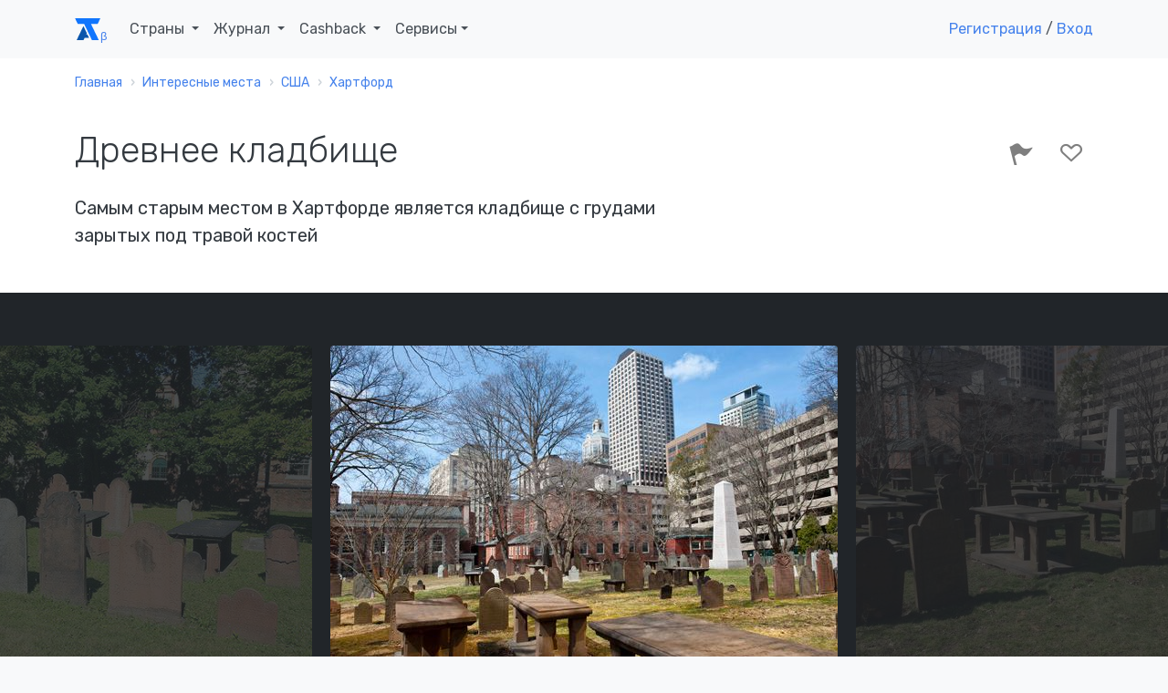

--- FILE ---
content_type: text/html; charset=UTF-8
request_url: https://account.travel/place/ancient-burying-ground.html
body_size: 15710
content:
<!doctype html>
<html lang="ru">

<head prefix="og: http://ogp.me/ns# article: http://ogp.me/ns/article#">
    <!-- Global site tag (gtag.js) - Google Analytics -->
<script async src="https://www.googletagmanager.com/gtag/js?id=UA-120297369-1"></script>
<script>
    window.dataLayer = window.dataLayer || [];
    function gtag(){dataLayer.push(arguments);}
    gtag('js', new Date());
    gtag('config', 'UA-120297369-1');
</script>

<!-- Yandex.Metrika counter -->
<script type="text/javascript" >
    (function(m,e,t,r,i,k,a){m[i]=m[i]||function(){(m[i].a=m[i].a||[]).push(arguments)};
        m[i].l=1*new Date();k=e.createElement(t),a=e.getElementsByTagName(t)[0],k.async=1,k.src=r,a.parentNode.insertBefore(k,a)})
    (window, document, "script", "https://mc.yandex.ru/metrika/tag.js", "ym");

    ym(49472917, "init", {
        clickmap:true,
        trackLinks:true,
        accurateTrackBounce:true,
        webvisor:true
    });
</script>
<noscript><div><img src="https://mc.yandex.ru/watch/49472917" style="position:absolute; left:-9999px;" alt="" /></div></noscript>
<!-- /Yandex.Metrika counter -->

<script type="text/javascript">!function(){var t=document.createElement("script");t.type="text/javascript",t.async=!0,t.src="https://vk.com/js/api/openapi.js?159",t.onload=function(){VK.Retargeting.Init("VK-RTRG-293596-5Tn77"),VK.Retargeting.Hit()},document.head.appendChild(t)}();</script><noscript><img src="https://vk.com/rtrg?p=VK-RTRG-293596-5Tn77" style="position:fixed; left:-999px;" alt=""/></noscript>
    <meta charset="UTF-8">
    <meta name="csrf-param" content="_csrf">
<meta name="csrf-token" content="DJPlzRNAqUsL8s5KWT30TnsOqN18s0FdugRrpQ_mY_Q64aarUR_MI0y9ojMSCcI0NmDasTXKGA70YVLEUJESsw==">
    <title>Древнее кладбище: где находится и что посмотреть рядом</title>
    <meta name="viewport" content="width=device-width, initial-scale=1.0">
    <link rel="icon" type="image/svg" sizes="128x128" href="/img/logo.svg">
    <link rel="icon" type="image/png" sizes="32x32" href="/img/favicon/favicon-32x32.png">
    <link rel="icon" type="image/png" sizes="16x16" href="/img/favicon/favicon-16x16.png">
    <link rel="mask-icon" href="/img/favicon/safari-pinned-tab.svg" color="#212529">
    <meta name="description" content="Древнее кладбище (Хартфорд, Соединенные Штаты Америки) — описание, фото и расположение на карте">
<meta property="og:locale" content="ru_RU">
<meta property="og:url" content="https://account.travel/place/ancient-burying-ground.html">
<meta property="og:title" content="Древнее кладбище: где находится и что посмотреть рядом">
<meta property="og:description" content="Древнее кладбище (Хартфорд, Соединенные Штаты Америки) — описание, фото и расположение на карте">
<meta property="og:image" content="https://assets.atlasobscura.com/media/W1siZiIsInVwbG9hZHMvcGxhY2VfaW1hZ2VzLzgxMWE1OGVkODBjMWFmYmFhYV8yODM1MzE3NTU0XzYwMGYyMzdiOWZfei5qcGciXSxbInAiLCJ0aHVtYiIsIjEyMDB4PiJdLFsicCIsImNvbnZlcnQiLCItcXVhbGl0eSA4MSAtYXV0by1vcmllbnQiXV0/2835317554_600f237b9f_z.jpg">
<meta property="og:type" content="place">
<meta property="place:location:latitude" content="41.764659">
<meta property="place:location:longitude" content="-72.674262">
<meta property="og:latitude" content="41.764659">
<meta property="og:longitude" content="-72.674262">
<meta property="og:site_name" content="Аккаунт Тревел">
<meta property="og:updated_time" content="2021-03-16T11:03:59+03:00">
<meta name="twitter:card" content="summary_large_image">
<meta name="twitter:title" content="Древнее кладбище: где находится и что посмотреть рядом">
<meta name="twitter:description" content="Древнее кладбище (Хартфорд, Соединенные Штаты Америки) — описание, фото и расположение на карте">
<meta name="twitter:image" content="https://assets.atlasobscura.com/media/W1siZiIsInVwbG9hZHMvcGxhY2VfaW1hZ2VzLzgxMWE1OGVkODBjMWFmYmFhYV8yODM1MzE3NTU0XzYwMGYyMzdiOWZfei5qcGciXSxbInAiLCJ0aHVtYiIsIjEyMDB4PiJdLFsicCIsImNvbnZlcnQiLCItcXVhbGl0eSA4MSAtYXV0by1vcmllbnQiXV0/2835317554_600f237b9f_z.jpg">
<meta name="twitter:site" content="@account_travel">
<meta name="twitter:creator" content="@account_travel">
<meta property="article:publisher" content="https://facebook.com/account.travel">
<meta property="article:published_time" content="2020-06-25T07:46:50+03:00">
<meta property="article:modified_time" content="2021-03-16T11:03:59+03:00">
<meta property="article:tag" content="путешествия">
<link href="https://account.travel/place/ancient-burying-ground.html.amp" rel="amphtml">
<link href="https://st.avsplow.com" rel="preconnect">
<link href="https://tp.media" rel="preconnect">
<link href="https://cdnjs.cloudflare.com" rel="preconnect">
<link href="https://account.travel/place/ancient-burying-ground.html" rel="canonical">
<link href="/css/place.css" rel="stylesheet">
<link href="/assets/17c6273/simple-lightbox.min.css" rel="stylesheet">
<link href="/css/simple-lightbox.css" rel="stylesheet">
<link href="/assets/6ec01b34/slick.css" rel="stylesheet">
<link href="/assets/6ec01b34/slick-theme.css" rel="stylesheet">
<link href="/assets/bb552818/wikipedia.css" rel="stylesheet" media="all">
<link href="https://fonts.googleapis.com/css?family=Rubik:300,400,400i,500" rel="stylesheet" media="all">
<link href="/assets/2832dedc/css/socicon.css" rel="stylesheet" media="all">
<link href="/assets/2832dedc/css/entypo.css" rel="stylesheet" media="all">
<link href="/assets/2832dedc/css/theme.css" rel="stylesheet" media="all">
<link href="/assets/233e24e7/authchoice.css" rel="stylesheet"></head>

<body>
<div id="top-menu" class="nav-container " style="" itemscope itemtype="https://schema.org/WPHeader">
    <div class="container">
        <nav class="navbar navbar-expand-lg">
            <a class="navbar-brand" href="/">
                <svg width="28px" height="24px"><use xlink:href="/img/layout_elements.svg#logo"></use></svg>
            </a>
            <button class="navbar-toggler" type="button" data-toggle="collapse" data-target="#navbarNav" aria-controls="navbarNav" aria-expanded="false" aria-label="Toggle navigation">
                <i class="icon-menu h4"></i>
            </button>
            <div class="collapse navbar-collapse justify-content-between" id="navbarNav" itemscope itemtype="https://schema.org/SiteNavigationElement">
                <ul class="navbar-nav">
                    <li class="nav-item">
                        <span class="nav-link dropdown-toggle" role="button" data-toggle="dropdown" itemprop="name">
                            Страны
                            <link itemprop="url" href="/guide">
                        </span>
                        <div class="dropdown-menu">
                            <ul style="padding: 0 1em; list-style:none; max-width: 95vw;">
                                <li class="title-decorative mb-2">Популярные направления</li>
                                <li><a href="/guide/russia">🇷🇺 Россия</a></li>
                                <li><a href="/guide/georgia">🇬🇪 Грузия</a></li>
                                <li><a href="/guide/azerbaijan">🇦🇿 Азербайджан</a></li>
                                <li><a href="/guide/belarus">🇧🇾 Беларусь</a></li>
                                <li><a href="/guide/turkey">🇹🇷 Турция</a></li>
                                <li><a href="/guide/egypt">🇪🇬 Египет</a></li>
                                <li><a href="/guide/tunisia">🇹🇳 Тунис</a></li>
                                <li><a href="/guide/uae">🇦🇪 ОАЭ</a></li>

                                <li><a href="/guide" class="float-right">Все страны</a></li>
                            </ul>
                        </div>
                    </li>
                    <li class="nav-item dropdown">
                        <span class="nav-link dropdown-toggle" role="button" data-toggle="dropdown" itemprop="name">
                            Журнал
                            <link itemprop="url" href="/journal">
                        </span>
                        <div class="dropdown-menu">
                            <a class="dropdown-item" href="/journal/advices">
                                <span class="h6 mb-0">Советы туристам</span>
                                <p class="text-small text-muted">Полезные материалы от туристов со стажем</p>
                            </a>
                            <a class="dropdown-item" href="/journal/underwater">
                                <span class="h6 mb-0">Подводный мир</span>
                                <p class="text-small text-muted">Вместе изучаем жизнь под водой</p>
                            </a>
                            <a class="dropdown-item" href="/journal/places">
                                <span class="h6 mb-0">Удивительные места</span>
                                <p class="text-small text-muted">Вдохновляющие места нашей планеты</p>
                            </a>
                            <a class="dropdown-item" href="/journal/holidays">
                                <span class="h6 mb-0">Праздники</span>
                                <p class="text-small text-muted">Необычные праздники в разных странах</p>
                            </a>

                            <div class="dropdown-divider"></div>

                            <a class="dropdown-item" href="/journal">
                                <span class="h6 mb-0">Подробнее о журнале</span>
                            </a>
                        </div>
                    </li>
                    <li class="nav-item dropdown">
                        <span class="nav-link dropdown-toggle" role="button" data-toggle="dropdown" itemprop="name">
                            Cashback
                            <link itemprop="url" href="/cashback">
                        </span>
                        <div class="dropdown-menu">
                            <a class="dropdown-item" href="/cashback/aviasales">
                                <span class="h6 mb-0">Перелет</span>
                                <p class="text-small text-muted">1% от суммы авиабилетов</p>
                            </a>
                            <!--<a class="dropdown-item" href="/cashback/booking">
                                <span class="h6 mb-0">Проживание</span>
                                <p class="text-small text-muted">3% от суммы бронирования жилья</p>
                            </a>-->
                            <a class="dropdown-item" href="/cashback/excursions">
                                <span class="h6 mb-0">Экскурсии</span>
                                <p class="text-small text-muted">5% от суммы экскурсий</p>
                            </a>
                        </div>
                    </li>
                    <li class="nav-item dropdown">
                        <span class="nav-link dropdown-toggle" role="button" data-toggle="dropdown">Сервисы</span>
                        <div class="dropdown-menu">
                            <a class="dropdown-item" href="https://avia.account.travel/" target="_blank" itemprop="url">
                                <span class="h6 mb-0" itemprop="name">Поиск дешевых авиабилетов</span>
                            </a>
                            <a class="dropdown-item" href="/excursions" itemprop="url">
                                <span class="h6 mb-0" itemprop="name">Поиск экскурсий по всему миру</span>
                            </a>
                            <a class="dropdown-item" href="/author-tours" itemprop="url">
                                <span class="h6 mb-0" itemprop="name">Поиск авторских туров</span>
                            </a>
                            <a class="dropdown-item" href="/cruise" itemprop="url">
                                <span class="h6 mb-0" itemprop="name">Поиск круизов</span>
                            </a>
                            <a class="dropdown-item" href="/learn" itemprop="url">
                                <span class="h6 mb-0" itemprop="name">Школа туризма</span>
                            </a>
                        </div>
                    </li>
                </ul>

                                    <ul class="navbar-nav">
                        <li class="nav-item">
                            <a class="show-modal" href="#register-modal" rel="nofollow">Регистрация</a> /
                            <!--<span>&nbsp;или&nbsp;</span>-->
                            <a class="show-modal" href="#login-modal" rel="nofollow">Вход</a>
                        </li>
                    </ul>
                            </div>
        </nav>
    </div>
</div><div class="main-container">
    
<nav class="bg-white" aria-label="breadcrumb"><div class="container"><div class="row"><div class="col"><ol id="w0" class="breadcrumb" itemscope itemtype="https://schema.org/BreadcrumbList"><li class="breadcrumb-item" itemprop="itemListElement" itemscope itemtype="https://schema.org/ListItem"><a href="/" itemprop="item"><span itemprop="name">Главная</span></a><meta itemprop="position" content="0"></li><li class="breadcrumb-item" itemprop="itemListElement" itemscope itemtype="https://schema.org/ListItem"><a href="/destinations" itemprop="item"><span itemprop="name">Интересные места</span></a><meta itemprop="position" content="1"></li><li class="breadcrumb-item" itemprop="itemListElement" itemscope itemtype="https://schema.org/ListItem"><a href="/things-to-do/united-states" itemprop="item"><span itemprop="name">США</span></a><meta itemprop="position" content="2"></li><li class="breadcrumb-item" itemprop="itemListElement" itemscope itemtype="https://schema.org/ListItem"><a href="/things-to-do/hartford-connecticut" itemprop="item"><span itemprop="name">Хартфорд</span></a><meta itemprop="position" content="3"></li></ol></div></div></div></nav>
<article itemscope itemtype="https://schema.org/Article">

<section class="bg-white space-sm pt-3">
    <div class="container">
        <div class="row justify-content-between">
            <div class="col-12 col-md-8 col-lg-7">
                <h1 itemprop="headline">Древнее кладбище</h1>

                
                                <h2 class="h5 mt-2">Самым старым местом в Хартфорде является кладбище с грудами зарытых под травой костей</h2>
                            </div>
            <div class="col-12 col-md-4 text-right">
                <div id="user-lists" class="share-social-container h3">
<div class="share-social d-none">
    <label>Рассказать друзьям</label>
    <a class="vk-share socicon-vkontakte" href="#"></a>
    <a class="fb-share socicon-facebook" href="#"></a>
    <a class="tw-share socicon-twitter" href="#"></a>
</div>

<div class="toggle-actions">
<a     class="disabled show-modal" href="#login-modal"
      data-relation_type="AOP"
   data-relation_id="19207"
   data-type="BEE"
   rel="nofollow">
    <i class="icon-flag" data-toggle="tooltip" data-placement="top" data-trigger="hover" data-title="Я тут был"></i>
    </a>
<a     class="disabled show-modal" href="#login-modal"
      data-relation_type="AOP"
   data-relation_id="19207"
   data-type="WAN"
   rel="nofollow">
    <i class="icon-heart-outlined" data-toggle="tooltip" data-placement="top" data-trigger="hover" data-title="Хочу сюда"></i>
    </a>
</div></div>
            </div>
        </div>
    </div>
</section>

<section class="bg-dark space-sm" style="overflow-y: hidden;">
<div id="place-photos" class="d-none">
    <a class="cell" data-src="https://assets.atlasobscura.com/media/W1siZiIsInVwbG9hZHMvcGxhY2VfaW1hZ2VzLzgxMWE1OGVkODBjMWFmYmFhYV8yODM1MzE3NTU0XzYwMGYyMzdiOWZfei5qcGciXSxbInAiLCJ0aHVtYiIsIjEyMDB4PiJdLFsicCIsImNvbnZlcnQiLCItcXVhbGl0eSA4MSAtYXV0by1vcmllbnQiXV0/2835317554_600f237b9f_z.jpg">
        <img alt="Могилы на кладбище" src="https://img.account.travel/fxMB8cKJqgPsX9S6sEoq2VONPHhTT7AOLx1wsF05bVs/resize:fill:0:370:0/gravity:ce/dpr:1/[base64].jpg" srcset="https://img.account.travel/481GSTSpyom0_b2jiHW76Bklbe6-dF9whk8nMzUbZsk/resize:fill:0:370:0/gravity:ce/dpr:2/[base64].jpg 2x" class="img-fluid rounded" style="height:100%;" />
        <small class="caption">Могилы на кладбище</small>
    </a>
    <a class="cell" data-src="https://assets.atlasobscura.com/media/W1siZiIsInVwbG9hZHMvcGxhY2VfaW1hZ2VzL3dxbG95eWgyMjg3YTdmNDhiMzIyYjZmOGIzNjZfMjAxMTAzMzBfS09NMTcxMGxvLmpwZyJdLFsicCIsInRodW1iIiwiMTIwMHg-Il0sWyJwIiwiY29udmVydCIsIi1xdWFsaXR5IDgxIC1hdXRvLW9yaWVudCJdXQ/20110330_KOM1710lo.jpg">
        <img alt="Древнее кладбище в центре Хартфорда" src="https://img.account.travel/u7Qwzv5Cpw5qAOITyTHCg6ohM-f2r6SdTU6bP00T9hE/resize:fill:0:370:0/gravity:ce/dpr:1/[base64].jpg" srcset="https://img.account.travel/PlmkTGdi6Ib476TsDVUEf4xsr7JBi0uwpB20N6_q-iY/resize:fill:0:370:0/gravity:ce/dpr:2/[base64].jpg 2x" class="img-fluid rounded" style="height:100%;" />
        <small class="caption">Древнее кладбище в центре Хартфорда</small>
    </a>
    <a class="cell" data-src="https://assets.atlasobscura.com/media/W1siZiIsInVwbG9hZHMvcGxhY2VfaW1hZ2VzLzQ1NjljZTVjZDkyNzExNjg1Yl84NjE5MjY2MjUzXzM0NTg0OGFjNGVfay5qcGciXSxbInAiLCJ0aHVtYiIsIjEyMDB4PiJdLFsicCIsImNvbnZlcnQiLCItcXVhbGl0eSA4MSAtYXV0by1vcmllbnQiXV0/8619266253_345848ac4e_k.jpg">
        <img alt="Кладбище окружено современными зданиями" src="https://img.account.travel/7jlwYsYwpN2qM8kofm9KZfwOKDqICu9kYqF1l-88WUc/resize:fill:0:370:0/gravity:ce/dpr:1/[base64].jpg" srcset="https://img.account.travel/7b40ZQeOJgvpkQVbWIMZ_uQOQuKjuXxoPnbJgY4dCQo/resize:fill:0:370:0/gravity:ce/dpr:2/[base64].jpg 2x" class="img-fluid rounded" style="height:100%;" />
        <small class="caption">Кладбище окружено современными зданиями</small>
    </a>
    <a class="cell" data-src="https://assets.atlasobscura.com/media/W1siZiIsInVwbG9hZHMvcGxhY2VfaW1hZ2VzLzgxMWE1OGVkODBjMWFmYmFhYV8yODM0NDgxNDE1Xzk3ZjZkOGJkMGFfby5qcGciXSxbInAiLCJ0aHVtYiIsIjEyMDB4PiJdLFsicCIsImNvbnZlcnQiLCItcXVhbGl0eSA4MSAtYXV0by1vcmllbnQiXV0/2834481415_97f6d8bd0a_o.jpg">
        <img alt="Плюшевый мишка, оставленный на могиле" src="https://img.account.travel/HnoryfWD3f-I3k_P_vd4umLiF3VoIExYmFkKIUWbwlY/resize:fill:0:370:0/gravity:ce/dpr:1/[base64].jpg" srcset="https://img.account.travel/epVXQMuGABDSHubSKsd5OD0LMnLKsnYnP7TZpHeb_Rk/resize:fill:0:370:0/gravity:ce/dpr:2/[base64].jpg 2x" class="img-fluid rounded" style="height:100%;" />
        <small class="caption">Плюшевый мишка, оставленный на могиле</small>
    </a>
    <a class="cell" data-src="https://assets.atlasobscura.com/media/W1siZiIsInVwbG9hZHMvcGxhY2VfaW1hZ2VzLzgxMWE1OGVkODBjMWFmYmFhYV8yODM0NDgwMTIxX2M0N2QxNjlkYmJfei5qcGciXSxbInAiLCJ0aHVtYiIsIjEyMDB4PiJdLFsicCIsImNvbnZlcnQiLCItcXVhbGl0eSA4MSAtYXV0by1vcmllbnQiXV0/2834480121_c47d169dbb_z.jpg">
        <img alt="Могилы XVII века " src="https://img.account.travel/H6y1Iuz5qC3pjI8cDifvJ_ongcL9zeOQAjny2VPTMi8/resize:fill:0:370:0/gravity:ce/dpr:1/[base64].jpg" srcset="https://img.account.travel/oFoLK1ICZsbqtVM4yZuKRkVxeuo25XyS5qW2Hs-EPd4/resize:fill:0:370:0/gravity:ce/dpr:2/[base64].jpg 2x" class="img-fluid rounded" style="height:100%;" />
        <small class="caption">Могилы XVII века </small>
    </a>
    <a class="cell" data-src="https://assets.atlasobscura.com/media/[base64]/Gateway_to_Ancient_Burial_Ground_Hartford_CT%20%281%29.JPG">
        <img alt="Ворота на кладбище" src="https://img.account.travel/vckc-DDJWQdBwWHBQhDCxrd6zjV-JhbBpzBb2YeLG-k/resize:fill:0:370:0/gravity:ce/dpr:1/[base64].jpg" srcset="https://img.account.travel/8RUzMBQMz9FvvktfG6vl1hykq24F5TsMmX6szWtbVGk/resize:fill:0:370:0/gravity:ce/dpr:2/[base64].jpg 2x" class="img-fluid rounded" style="height:100%;" />
        <small class="caption">Ворота на кладбище</small>
    </a>
</div>
</section>

<section class="bg-white space-sm">
    <div class="container">
        <div class="row justify-content-between">
            <div class="col-12 col-lg-7">
                <div itemprop="articleBody">
<!--                    <meta itemprop="author" content="--><!--">-->
                    <meta itemprop="mainEntityOfPage" content="https://account.travel/place/ancient-burying-ground.html">
                    <meta itemprop="description" content="Древнее кладбище (Хартфорд, Соединенные Штаты Америки) — описание, фото и расположение на карте">
                    <meta itemprop="image" content="https://assets.atlasobscura.com/media/W1siZiIsInVwbG9hZHMvcGxhY2VfaW1hZ2VzLzgxMWE1OGVkODBjMWFmYmFhYV8yODM1MzE3NTU0XzYwMGYyMzdiOWZfei5qcGciXSxbInAiLCJ0aHVtYiIsIjEyMDB4PiJdLFsicCIsImNvbnZlcnQiLCItcXVhbGl0eSA4MSAtYXV0by1vcmllbnQiXV0/2835317554_600f237b9f_z.jpg">
                    <meta itemprop="datePublished" content="2020-06-25T07:46:50+0300">
                    <meta itemprop="dateModified" content="2021-03-16T11:03:59+0300">

                    <span id="publisher" itemprop="publisher" itemscope itemtype="https://schema.org/Organization" class="d-none">
    <meta itemprop="name" content="Account Travel">
    <link itemprop="url" href="https://account.travel/">
    <span itemprop="logo" itemscope itemtype="https://schema.org/ImageObject">
        <link itemprop="url" href="/img/favicon/favicon-32x32.png">
        <link itemprop="image" href="/img/favicon/favicon-32x32.png">
        <meta itemprop="width" content="32">
        <meta itemprop="height" content="32">
    </span>
    <span itemprop="address" itemscope itemtype="https://schema.org/PostalAddress">
        <meta itemprop="addressLocality" content="Саранск, Россия">
        <meta itemprop="postalCode" content="430021">
        <meta itemprop="streetAddress" content="ул Семашко 11-18">
    </span>
    <meta itemprop="telephone" content="+79879951275">
</span>
                    <p>Древнее захоронение, расположенное рядом с Центровой церковью, основанной преподобным Томасом Хукером в 1636 году, является самым старым местом в <a href="/things-to-do/hartford-connecticut">Хартфорде</a>. Это было первое городское кладбище, на котором хоронили всех умерших. Самое раннее сохранившееся надгробие датируется 1648 годом.</p><p>Как было принято в те времена, могилы размещались вразнобой, независимо от родственных связей. Чтобы найти свободное место, могильщики втыкали в землю металлические прутья, а когда его уже почти не осталось, тела хоронили поверх других. Из-за этого многие надгробия были утеряны или уничтожены. Кладбище переполняло более 6000 разлагавшихся трупов.</p><p>Со временем удачно расположенный участок в центре Хартфорда стал привлекать внимание застройщиков. Ещё в 1712 году на месте нескольких могил был построен церковный молитвенный дом. Это, можно сказать, стало честью для тех, кто оказался похороненным под ним, поскольку в <a href="/things-to-do/england">Англии</a> существовал обычай хоронить почитаемых личностей в церквях. К 1890-м годам на месте захоронений было построено ещё несколько сооружений. Выкопали гробы, выкопали кости. Некоторые из них перезахоронили, другим повезло меньше, и их отправили на свалку. В целом кладбище уже не использовалось для захоронений и было заброшено. Улица Голд-стрит представляла собой всего лишь переулок шириной 5 м, окружённый трущобами. В конце XIX и в XX веках были предприняты усилия по очистке территории. Голд-стрит расширили, а по периметру кладбища установили железную ограду.</p><p>Кладбище стало популярным местом для <a href="https://ru.wikipedia.org/wiki/%D0%A4%D1%80%D0%BE%D1%82%D1%82%D0%B0%D0%B6_(%D0%B8%D1%81%D0%BA%D1%83%D1%81%D1%81%D1%82%D0%B2%D0%BE)" rel="noopener noreferrer" target="_blank">фроттажа</a>. За ним следит <a href="http://theancientburyingground.org/" rel="noopener noreferrer" target="_blank">Ассоциация древних захоронений</a>, запустившая постоянную программу реставрации и сохранения оставшихся надгробий. На кладбище проводятся экскурсии, которые позволяют узнать больше о зарождении Хартфорда как новоанглийского города XVII века.</p>
                                        <h2 class="mt-3">Полезно знать</h2>
                    <p>Проще всего войти на кладбище через ворота на Мейн-стрит рядом с церковью. Время работы и информацию о мероприятиях можно узнать на сайте кладбища.</p><p><br></p>                    
                                            <div class="tags">
                                                            <a class="badge badge-primary text-uppercase" href="/category/cemeteries">кладбища</a>
                                                            <a class="badge badge-primary text-uppercase" href="/category/history">история</a>
                                                            <a class="badge badge-primary text-uppercase" href="/category/burial-places">захоронения</a>
                                                            <a class="badge badge-primary text-uppercase" href="/category/graveyards">кладбища</a>
                                                    </div>
                    
                    <div class="mt-3 mb-3">
                    <noindex>
                        Авторы:
                                                    <a href="/user/5b557546">Luda</a>,
                                                    <a href="/user/Alexey-k">Алексей Калинин</a>                    </noindex>
                    </div>
                </div>
            </div>
            <div class="col-12 col-lg-4">
                                    <h2>Где остановиться</h2>
                                                                                <script src="//tp.media/content?0=0&1=10&currency=rub&promo_id=4285&shmarker=163917&campaign_id=101&trs=10239&search_host=hotel.account.travel%2Fhotels&locale=ru&draggable=true&disable_zoom=false&show_logo=false&scrollwheel=true&color=%234582EC&contrast_color=%23ffffff&width=1000&height=590&zoom=15&radius=60&lat=41.764659&lng=-72.674262" charset="utf-8"></script>
                            </div>
        </div>
    </div>
</section>

<section>
    <div class="container">
        <h2>Места поблизости</h2>
        <ul class="row feature-list feature-list-sm">
                                            <li class="col-12 col-sm-6 col-md-4 col-lg-3">
                    <div class="card" itemscope itemtype="https://schema.org/BlogPosting" itemref="publisher">
            <a href="/place/museum-natural-other-curiosities.html" class="card-thumbnail" style="
            background-image: url(https://img.account.travel/1yg2c7U_wDNouqZJ6BMmGzUee_H7H7uv_ca2FcRCT00/resize:fill:300:200:0/gravity:ce/dpr:1/[base64].jpg);
            background-image: -webkit-image-set(url(https://img.account.travel/1yg2c7U_wDNouqZJ6BMmGzUee_H7H7uv_ca2FcRCT00/resize:fill:300:200:0/gravity:ce/dpr:1/[base64].jpg) 1x, url(https://img.account.travel/KMZDguWCdXc_jTEcZxGsyXcVUvLgEFk3RWgunuI0jO4/resize:fill:300:200:0/gravity:ce/dpr:2/[base64].jpg) 2x);
            background-image: image-set(url(https://img.account.travel/1yg2c7U_wDNouqZJ6BMmGzUee_H7H7uv_ca2FcRCT00/resize:fill:300:200:0/gravity:ce/dpr:1/[base64].jpg) 1x, url(https://img.account.travel/KMZDguWCdXc_jTEcZxGsyXcVUvLgEFk3RWgunuI0jO4/resize:fill:300:200:0/gravity:ce/dpr:2/[base64].jpg) 2x);">
        </a>
        <meta itemprop="image" content="https://img.account.travel/1yg2c7U_wDNouqZJ6BMmGzUee_H7H7uv_ca2FcRCT00/resize:fill:300:200:0/gravity:ce/dpr:1/[base64].jpg">
        <div class="card-body">
        <a href="/place/museum-natural-other-curiosities.html" itemprop="mainEntityOfPage">
            <h4 class="card-title mb-3 h4" itemprop="headline">Музей природных и других редкостей</h4>        </a>
        <p class="card-text" itemprop="description">Кабинет редкостей, спрятанный на верхнем этаже Капитолия штата</p>
    </div>
    <meta itemprop="dateCreated" content="2023-06-06T11:25:10+0300">
    <meta itemprop="datePublished" content="2023-06-06T11:25:10+0300">
    <meta itemprop="dateModified" content="2024-04-08T14:21:22+0300">
</div>                </li>
                                            <li class="col-12 col-sm-6 col-md-4 col-lg-3">
                    <div class="card" itemscope itemtype="https://schema.org/BlogPosting" itemref="publisher">
            <a href="/place/coltsville.html" class="card-thumbnail" style="
            background-image: url(https://img.account.travel/hOqm7FukL73W5Z73WuI8nexh3_-CZYei07-ZCBlQ4_A/resize:fill:300:200:0/gravity:ce/dpr:1/[base64].jpg);
            background-image: -webkit-image-set(url(https://img.account.travel/hOqm7FukL73W5Z73WuI8nexh3_-CZYei07-ZCBlQ4_A/resize:fill:300:200:0/gravity:ce/dpr:1/[base64].jpg) 1x, url(https://img.account.travel/oy7Lo9EnfMCmJHyjieyckt-uN36MU5_eB-6movfsRf8/resize:fill:300:200:0/gravity:ce/dpr:2/[base64].jpg) 2x);
            background-image: image-set(url(https://img.account.travel/hOqm7FukL73W5Z73WuI8nexh3_-CZYei07-ZCBlQ4_A/resize:fill:300:200:0/gravity:ce/dpr:1/[base64].jpg) 1x, url(https://img.account.travel/oy7Lo9EnfMCmJHyjieyckt-uN36MU5_eB-6movfsRf8/resize:fill:300:200:0/gravity:ce/dpr:2/[base64].jpg) 2x);">
        </a>
        <meta itemprop="image" content="https://img.account.travel/hOqm7FukL73W5Z73WuI8nexh3_-CZYei07-ZCBlQ4_A/resize:fill:300:200:0/gravity:ce/dpr:1/[base64].jpg">
        <div class="card-body">
        <a href="/place/coltsville.html" itemprop="mainEntityOfPage">
            <h4 class="card-title mb-3 h4" itemprop="headline">Кольтсвилль</h4>        </a>
        <p class="card-text" itemprop="description">Эта заброшенная утопия XIX века была основана на доходы от продажи оружия</p>
    </div>
    <meta itemprop="dateCreated" content="2019-11-22T23:09:14+0300">
    <meta itemprop="datePublished" content="2019-11-22T23:09:14+0300">
    <meta itemprop="dateModified" content="2023-12-19T09:10:36+0300">
</div>                </li>
                                            <li class="col-12 col-sm-6 col-md-4 col-lg-3">
                    <div class="card" itemscope itemtype="https://schema.org/BlogPosting" itemref="publisher">
            <a href="/place/site-of-the-first-public-payphone.html" class="card-thumbnail" style="
            background-image: url();
            background-image: -webkit-image-set(url() 1x, url() 2x);
            background-image: image-set(url() 1x, url() 2x);">
        </a>
        <meta itemprop="image" content="">
        <div class="card-body">
        <a href="/place/site-of-the-first-public-payphone.html" itemprop="mainEntityOfPage">
            <h4 class="card-title mb-3 h4" itemprop="headline">Место первого таксофона</h4>        </a>
        <p class="card-text" itemprop="description">Неприметная мемориальная доска указывает на здание, на котором впервые была установлена эта телефонная инновация XIX века</p>
    </div>
    <meta itemprop="dateCreated" content="2024-06-11T13:22:52+0300">
    <meta itemprop="datePublished" content="2024-06-11T13:22:52+0300">
    <meta itemprop="dateModified" content="2024-12-04T12:57:33+0300">
</div>                </li>
                                            <li class="col-12 col-sm-6 col-md-4 col-lg-3">
                    <div class="card" itemscope itemtype="https://schema.org/BlogPosting" itemref="publisher">
            <a href="/place/flood-1936-marker.html" class="card-thumbnail" style="
            background-image: url(https://img.account.travel/kXogIXZ68m3Upg1K1UDQvbICuzmtr7ddQiJBLWWcCGc/resize:fill:300:200:0/gravity:ce/dpr:1/[base64].jpg);
            background-image: -webkit-image-set(url(https://img.account.travel/kXogIXZ68m3Upg1K1UDQvbICuzmtr7ddQiJBLWWcCGc/resize:fill:300:200:0/gravity:ce/dpr:1/[base64].jpg) 1x, url(https://img.account.travel/AuOOp7XHwNTAy_K3r3_sxjlfqJ72154JX599hrB3UKk/resize:fill:300:200:0/gravity:ce/dpr:2/[base64].jpg) 2x);
            background-image: image-set(url(https://img.account.travel/kXogIXZ68m3Upg1K1UDQvbICuzmtr7ddQiJBLWWcCGc/resize:fill:300:200:0/gravity:ce/dpr:1/[base64].jpg) 1x, url(https://img.account.travel/AuOOp7XHwNTAy_K3r3_sxjlfqJ72154JX599hrB3UKk/resize:fill:300:200:0/gravity:ce/dpr:2/[base64].jpg) 2x);">
        </a>
        <meta itemprop="image" content="https://img.account.travel/kXogIXZ68m3Upg1K1UDQvbICuzmtr7ddQiJBLWWcCGc/resize:fill:300:200:0/gravity:ce/dpr:1/[base64].jpg">
        <div class="card-body">
        <a href="/place/flood-1936-marker.html" itemprop="mainEntityOfPage">
            <h4 class="card-title mb-3 h4" itemprop="headline">Отметка о наводнении 1936 года</h4>        </a>
        <p class="card-text" itemprop="description">Крошечный маркер в память о том, что когда-то река Коннектикут чуть не уничтожила Новую Англию</p>
    </div>
    <meta itemprop="dateCreated" content="2020-06-25T07:47:00+0300">
    <meta itemprop="datePublished" content="2020-06-25T07:47:00+0300">
    <meta itemprop="dateModified" content="2024-02-09T19:48:56+0300">
</div>                </li>
                    </ul>
    </div>
</section>


    <section>
        <div class="container">
            <h2>Может быть интересно</h2>
            <ul class="row feature-list feature-list-sm">
                                                        <li class="col-12 col-sm-6 col-md-4 col-lg-3">
                        <div class="card" itemscope itemtype="https://schema.org/BlogPosting" itemref="publisher">
            <a href="/place/myles-standish-burial-ground.html" class="card-thumbnail" style="
            background-image: url(https://img.account.travel/fZkAVLrMJkUvvc-H4zby7w-lHzEQ2B668LbdQPWn-HM/resize:fill:300:200:0/gravity:ce/dpr:1/[base64].jpg);
            background-image: -webkit-image-set(url(https://img.account.travel/fZkAVLrMJkUvvc-H4zby7w-lHzEQ2B668LbdQPWn-HM/resize:fill:300:200:0/gravity:ce/dpr:1/[base64].jpg) 1x, url(https://img.account.travel/KWN1ePJSQPp_58xrTzDFsoH4O0PDrjvrtcmnHb4aJjU/resize:fill:300:200:0/gravity:ce/dpr:2/[base64].jpg) 2x);
            background-image: image-set(url(https://img.account.travel/fZkAVLrMJkUvvc-H4zby7w-lHzEQ2B668LbdQPWn-HM/resize:fill:300:200:0/gravity:ce/dpr:1/[base64].jpg) 1x, url(https://img.account.travel/KWN1ePJSQPp_58xrTzDFsoH4O0PDrjvrtcmnHb4aJjU/resize:fill:300:200:0/gravity:ce/dpr:2/[base64].jpg) 2x);">
        </a>
        <meta itemprop="image" content="https://img.account.travel/fZkAVLrMJkUvvc-H4zby7w-lHzEQ2B668LbdQPWn-HM/resize:fill:300:200:0/gravity:ce/dpr:1/[base64].jpg">
        <div class="card-body">
        <a href="/place/myles-standish-burial-ground.html" itemprop="mainEntityOfPage">
            <h4 class="card-title mb-3 h4" itemprop="headline">Кладбище Майлза Стэндиша</h4>        </a>
        <p class="card-text" itemprop="description">Потребовалось 275 лет и несколько эксгумаций, чтобы, наконец, упокоить самого знаменитого пассажира корабля «Мэйфлауэр»</p>
    </div>
    <meta itemprop="dateCreated" content="2025-05-20T07:52:52+0300">
    <meta itemprop="datePublished" content="2025-05-20T07:52:52+0300">
    <meta itemprop="dateModified" content="2025-07-06T15:14:40+0300">
</div>                    </li>
                                                        <li class="col-12 col-sm-6 col-md-4 col-lg-3">
                        <div class="card" itemscope itemtype="https://schema.org/BlogPosting" itemref="publisher">
            <a href="/place/fountain-of-innocents.html" class="card-thumbnail" style="
            background-image: url(https://img.account.travel/R9GxioktFVNozzMINFdMMiTa1aW32zwnch9pQBUC-NM/resize:fill:300:200:0/gravity:ce/dpr:1/[base64].jpg);
            background-image: -webkit-image-set(url(https://img.account.travel/R9GxioktFVNozzMINFdMMiTa1aW32zwnch9pQBUC-NM/resize:fill:300:200:0/gravity:ce/dpr:1/[base64].jpg) 1x, url(https://img.account.travel/lOFI6qKBNU82oIlq5uN75a1vlPQbrtLo1mnf0AUnhcc/resize:fill:300:200:0/gravity:ce/dpr:2/[base64].jpg) 2x);
            background-image: image-set(url(https://img.account.travel/R9GxioktFVNozzMINFdMMiTa1aW32zwnch9pQBUC-NM/resize:fill:300:200:0/gravity:ce/dpr:1/[base64].jpg) 1x, url(https://img.account.travel/lOFI6qKBNU82oIlq5uN75a1vlPQbrtLo1mnf0AUnhcc/resize:fill:300:200:0/gravity:ce/dpr:2/[base64].jpg) 2x);">
        </a>
        <meta itemprop="image" content="https://img.account.travel/R9GxioktFVNozzMINFdMMiTa1aW32zwnch9pQBUC-NM/resize:fill:300:200:0/gravity:ce/dpr:1/[base64].jpg">
        <div class="card-body">
        <a href="/place/fountain-of-innocents.html" itemprop="mainEntityOfPage">
            <h4 class="card-title mb-3 h4" itemprop="headline">Фонтан Невинных</h4>        </a>
        <p class="card-text" itemprop="description">Фонтан XVI века стоит на месте средневекового кладбища, заполненного братскими могилами</p>
    </div>
    <meta itemprop="dateCreated" content="2019-11-07T18:48:25+0300">
    <meta itemprop="datePublished" content="2019-11-07T18:48:25+0300">
    <meta itemprop="dateModified" content="2021-05-27T09:21:11+0300">
</div>                    </li>
                                                        <li class="col-12 col-sm-6 col-md-4 col-lg-3">
                        <div class="card" itemscope itemtype="https://schema.org/BlogPosting" itemref="publisher">
            <a href="/place/hillside-cemetery.html" class="card-thumbnail" style="
            background-image: url(https://img.account.travel/_H19vtpYkUoGVSc4ZDnJLkt10wQ1R3xdkcsspKlYLMg/resize:fill:300:200:0/gravity:ce/dpr:1/[base64].jpg);
            background-image: -webkit-image-set(url(https://img.account.travel/_H19vtpYkUoGVSc4ZDnJLkt10wQ1R3xdkcsspKlYLMg/resize:fill:300:200:0/gravity:ce/dpr:1/[base64].jpg) 1x, url(https://img.account.travel/OlTkYBwuV7_xzRn4s7z-LZa6xT5AVRwRQ4y4NeoKqKk/resize:fill:300:200:0/gravity:ce/dpr:2/[base64].jpg) 2x);
            background-image: image-set(url(https://img.account.travel/_H19vtpYkUoGVSc4ZDnJLkt10wQ1R3xdkcsspKlYLMg/resize:fill:300:200:0/gravity:ce/dpr:1/[base64].jpg) 1x, url(https://img.account.travel/OlTkYBwuV7_xzRn4s7z-LZa6xT5AVRwRQ4y4NeoKqKk/resize:fill:300:200:0/gravity:ce/dpr:2/[base64].jpg) 2x);">
        </a>
        <meta itemprop="image" content="https://img.account.travel/_H19vtpYkUoGVSc4ZDnJLkt10wQ1R3xdkcsspKlYLMg/resize:fill:300:200:0/gravity:ce/dpr:1/[base64].jpg">
        <div class="card-body">
        <a href="/place/hillside-cemetery.html" itemprop="mainEntityOfPage">
            <h4 class="card-title mb-3 h4" itemprop="headline">Кладбище Хиллсайд</h4>        </a>
        <p class="card-text" itemprop="description">На этом обширном кладбище XVIII века можно встретить поистине уникальные надгробия</p>
    </div>
    <meta itemprop="dateCreated" content="2020-01-25T13:36:30+0300">
    <meta itemprop="datePublished" content="2020-01-25T13:36:30+0300">
    <meta itemprop="dateModified" content="2022-10-29T07:33:37+0300">
</div>                    </li>
                                                        <li class="col-12 col-sm-6 col-md-4 col-lg-3">
                        <div class="card" itemscope itemtype="https://schema.org/BlogPosting" itemref="publisher">
            <a href="/place/biddison-family-cemetery.html" class="card-thumbnail" style="
            background-image: url(https://img.account.travel/pJB56q_pvJmf_DCR-ZJ6_9n5iDn7BmCtzMg2inmoCQc/resize:fill:300:200:0/gravity:ce/dpr:1/[base64].jpg);
            background-image: -webkit-image-set(url(https://img.account.travel/pJB56q_pvJmf_DCR-ZJ6_9n5iDn7BmCtzMg2inmoCQc/resize:fill:300:200:0/gravity:ce/dpr:1/[base64].jpg) 1x, url(https://img.account.travel/lKF5hsO5uXFpP3VlmT7ZOmsmTtcRM7AdUCis0swlKgM/resize:fill:300:200:0/gravity:ce/dpr:2/[base64].jpg) 2x);
            background-image: image-set(url(https://img.account.travel/pJB56q_pvJmf_DCR-ZJ6_9n5iDn7BmCtzMg2inmoCQc/resize:fill:300:200:0/gravity:ce/dpr:1/[base64].jpg) 1x, url(https://img.account.travel/lKF5hsO5uXFpP3VlmT7ZOmsmTtcRM7AdUCis0swlKgM/resize:fill:300:200:0/gravity:ce/dpr:2/[base64].jpg) 2x);">
        </a>
        <meta itemprop="image" content="https://img.account.travel/pJB56q_pvJmf_DCR-ZJ6_9n5iDn7BmCtzMg2inmoCQc/resize:fill:300:200:0/gravity:ce/dpr:1/[base64].jpg">
        <div class="card-body">
        <a href="/place/biddison-family-cemetery.html" itemprop="mainEntityOfPage">
            <h4 class="card-title mb-3 h4" itemprop="headline">Фамильное кладбище Биддисонов</h4>        </a>
        <p class="card-text" itemprop="description">Небольшое кладбище XIX века, спрятанное в центре городского района</p>
    </div>
    <meta itemprop="dateCreated" content="2021-12-16T09:23:12+0300">
    <meta itemprop="datePublished" content="2021-12-16T09:23:12+0300">
    <meta itemprop="dateModified" content="2023-07-05T12:48:01+0300">
</div>                    </li>
                            </ul>
        </div>
    </section>

</article>


<!--<div class="show-content-on-scroll" data-remote="--><!--" data-id="newsletter"></div>-->    <footer class="bg-gray footer-long text-light" itemscope itemtype="https://schema.org/WPFooter">
    <div class="container">
        <div class="row">
            <div class="col-12 col-md-8 order-md-2">
                <div class="row no-gutters">
                    <div class="col-6">
                        <p class="h6">Наши сервисы</p>
                        <ul id="footer-nav" class="list-unstyled" itemscope itemtype="https://schema.org/SiteNavigationElement">
                            <li itemprop="name">
                                <a href="/guide" itemprop="url">Информация по странам</a>
                            </li>
                            <li itemprop="name">
                                <a href="/learn" itemprop="url">Школа туризма</a>
                            </li>
                            <li itemprop="name">
                                <a href="https://avia.account.travel" itemprop="url">Подбор авиабилета</a>
                            </li>
                            <li itemprop="name">
                                <a href="/excursions" itemprop="url">Поиск экскурсий на русском</a>
                            </li>
                            <li itemprop="name">
                                <a href="/author-tours" itemprop="url">Поиск авторских туров</a>
                            </li>
                            <li itemprop="name">
                                <a href="/cruise" itemprop="url">Поиск круизов</a>
                            </li>
                        </ul>
                    </div>
                    <div class="col-6">
                        <p class="h6">Сотрудничество</p>
                        <ul class="list-unstyled">
                            <li>
                                <a href="/affiliate">Партнерская программа</a>
                            </li>
                        </ul>
                    </div>
                </div>
            </div>
            <div class="col-12 col-md-4 order-md-1">
                <svg class="mb-2 mt-4 mt-md-0" width="28px" height="24px"><use xlink:href="/img/layout_elements.svg#logo_white"></use></svg>
                <p>&copy; 2021 - 2026 Аккаунт Тревел</p>
                <p class="text-muted">При полном или частичном использовании материалов сайта прямая индексируемая гиперссылка на <a href="https://account.travel">account.travel</a> обязательна</p>

                <span id="publisher" itemprop="publisher" itemscope itemtype="https://schema.org/Organization" class="d-none">
    <meta itemprop="name" content="Account Travel">
    <link itemprop="url" href="https://account.travel/">
    <span itemprop="logo" itemscope itemtype="https://schema.org/ImageObject">
        <link itemprop="url" href="/img/favicon/favicon-32x32.png">
        <link itemprop="image" href="/img/favicon/favicon-32x32.png">
        <meta itemprop="width" content="32">
        <meta itemprop="height" content="32">
    </span>
    <span itemprop="address" itemscope itemtype="https://schema.org/PostalAddress">
        <meta itemprop="addressLocality" content="Саранск, Россия">
        <meta itemprop="postalCode" content="430021">
        <meta itemprop="streetAddress" content="ул Семашко 11-18">
    </span>
    <meta itemprop="telephone" content="+79879951275">
</span>
                <ul class="list-inline d-inline-block mr-2" style="font-size: large;">
                    <li class="list-inline-item"><a href="https://vk.com/account.travel" title="Наша группа ВКонтакте"><i class="socicon-vkontakte"></i></a></li>
                    <li class="list-inline-item"><a href="https://t.me/accountTravel" title="Чат в Телеграм"><i class="socicon-telegram"></i></a></li>
                </ul>

                <a target="_blank" href="https://zen.yandex.ru/account_travel" rel="nofollow" class="d-inline-block align-top" id="dzen-logo" title="Дзен канал">
                    <svg width="80" height="20"><use xlink:href="/img/layout_elements.svg#dzen"></use></svg>
                </a>
            </div>
        </div>
    </div>
</footer></div>
    <div class="modal fade" id="login-modal" tabindex="-1" role="dialog" style="display: none;" aria-hidden="true">
    <div class="modal-dialog modal-center-viewport" role="document">
        <div class="modal-content">
            <div class="modal-header modal-header-borderless justify-content-end pl-3">
                <p class="h3 mb-0">Авторизация</p>
                <button type="button" class="close" data-dismiss="modal" aria-label="Close">
                    <span aria-hidden="true"><i class="icon-cross"></i></span>
                </button>
            </div>
            <div class="modal-body pl-3 pr-3">
                <form id="modal-login-form" action="/site/login-modal" method="post" data-form-name="LoginForm">
                <div class="form-group field-loginform-username">
                    <label for="loginform-username">Email</label>
                    <small class="float-right" style="padding-top: 4px;">Нет аккаунта? <a class="show-modal" href="#register-modal" tabindex="-1">Регистрация</a></small>
                    <input type="text" id="loginform-username" class="form-control" name="LoginForm[username]" value="" placeholder="vasya-pupkin@example.com" autofocus>
                    <div class="invalid-feedback"></div>
                </div>

                <div class="form-group">
                    <label for="loginform-password">Пароль</label>
                    <small class="float-right" style="padding-top: 4px;"><a href="/reset-password" target="_blank" tabindex="-1">Забыли пароль?</a></small>
                    <input type="password" id="loginform-password" class="form-control" name="LoginForm[password]" value="">
                    <div class="invalid-feedback"></div>
                </div>

                <div class="row">
                    <div class="col-6">
                        <div class="form-group field-loginform-rememberme">
                            <div class="custom-control custom-checkbox">
                                <input type="hidden" name="LoginForm[rememberMe]" value="0">
                                <input type="checkbox" id="loginform-rememberme" class="custom-control-input" name="LoginForm[rememberMe]" value="1" checked="">
                                <label class="custom-control-label" for="loginform-rememberme">Запомнить на месяц</label>
                            </div>
                            <div class="invalid-feedback"></div>
                        </div>
                    </div>
                    <div class="col-6">
                        <div class="form-group">
                            <button type="submit" class="btn btn-block btn-success" name="login-button">Войти</button>                        </div>
                    </div>
                </div>
                </form>

                <div id="w1"><ul class="auth-clients"><li><a class="vkontakte auth-link" href="/social/auth?authclient=vk" title="VKontakte"><span class="auth-icon vkontakte"></span></a></li><li><a class="facebook auth-link" href="/social/auth?authclient=facebook" title="Facebook" data-popup-width="860" data-popup-height="480"><span class="auth-icon facebook"></span></a></li><li><a class="google auth-link" href="/social/auth?authclient=google" title="Google"><span class="auth-icon google"></span></a></li></ul></div>            </div>
        </div>
    </div>
</div>    <div class="modal fade" id="register-modal" tabindex="-1" role="dialog" style="display: none;" aria-hidden="true">
    <div class="modal-dialog modal-center-viewport" role="document">
        <div class="modal-content">
            <div class="modal-header modal-header-borderless justify-content-end pl-3">
                <p class="h3 mb-0">Регистрация</p>
                <button type="button" class="close" data-dismiss="modal" aria-label="Close">
                    <span aria-hidden="true"><i class="icon-cross"></i></span>
                </button>
            </div>
            <div class="modal-body pl-3 pr-3">
                <form id="modal-register-form" action="/site/register-modal" method="post" data-form-name="RegisterForm">
                    <div class="form-group field-registerform-email">
                        <input type="text" class="form-control" name="RegisterForm[email]" value="" placeholder="vasya-pupkin@example.com" autofocus>
                        <div class="invalid-feedback"></div>
                    </div>

                    <div class="form-group">
                        <input type="password" class="form-control" name="RegisterForm[password]" value="" placeholder="********">
                        <div class="invalid-feedback"></div>
                    </div>

                    <div class="form-group">
                        <button type="submit" class="btn btn-block btn-success" name="register-button">Создать Аккаунт</button>                    </div>

                    <div class="small text-center">Уже есть аккаунт? <a class="show-modal" href="#login-modal" tabindex="-1">Войти</a></div>
                </form>

                <div id="w2"><ul class="auth-clients"><li><a class="vkontakte auth-link" href="/social/auth?authclient=vk" title="VKontakte"><span class="auth-icon vkontakte"></span></a></li><li><a class="facebook auth-link" href="/social/auth?authclient=facebook" title="Facebook" data-popup-width="860" data-popup-height="480"><span class="auth-icon facebook"></span></a></li><li><a class="google auth-link" href="/social/auth?authclient=google" title="Google"><span class="auth-icon google"></span></a></li></ul></div>            </div>
        </div>
    </div>
</div><script src="/js/share.js"></script>
<script src="/assets/ccb39709/jquery.js"></script>
<script src="/assets/17c6273/simple-lightbox.jquery.min.js"></script>
<script src="/assets/6ec01b34/slick.min.js"></script>
<script src="/assets/bb552818/jquery.wikipedia.js"></script>
<script src="/js/place-aop.js"></script>
<script src="/assets/83123bf6/yii.js"></script>
<script src="/assets/2832dedc/js/aos.js"></script>
<script src="/assets/2832dedc/js/flatpickr.min.js"></script>
<script src="https://npmcdn.com/flatpickr/dist/l10n/ru.js"></script>
<script src="/assets/2832dedc/js/popper.min.js"></script>
<script src="/assets/2832dedc/js/jquery.smartWizard.min.js"></script>
<script src="/assets/2832dedc/js/scrollMonitor.js"></script>
<script src="/assets/2832dedc/js/smooth-scroll.polyfills.min.js"></script>
<script src="/assets/2832dedc/js/prism.js"></script>
<script src="/assets/2832dedc/js/zoom.min.js"></script>
<script src="/assets/2832dedc/js/bootstrap.js"></script>
<script src="/assets/2832dedc/js/theme.js"></script>
<script src="/js/main.js"></script>
<script src="/assets/233e24e7/authchoice.js"></script>
<script>jQuery(function ($) {
jQuery('#w1').authchoice();
jQuery('#w2').authchoice();
});</script>
<script type="text/javascript">
    setTimeout(function () {
        var options = {
            // telegram: "accountTravel",
            telegram: "alnidok",
            vkontakte: "account.travel",
            email: "support@account.travel",
            company_logo_url: "//account.travel/img/logo.svg",
            greeting_message: "Если вам что-то не ясно - спрашивайте ;)",
            call_to_action: "Нужна помощь?",
            button_color: "#666666",
            position: "right",
            order: "vkontakte,telegram,email",
        };
        var proto = document.location.protocol, host = "getbutton.io", url = proto + "//static." + host;
        var s = document.createElement('script'); s.type = 'text/javascript'; s.async = true; s.src = url + '/widget-send-button/js/init.js';
        s.onload = function () { WhWidgetSendButton.init(host, proto, options); };
        var x = document.getElementsByTagName('script')[0]; x.parentNode.insertBefore(s, x);
    }, 60000);
</script>

<!--<script type="text/javascript" src="https://vk.com/js/api/openapi.js?158"></script>

<div id="vk_community_messages"></div>
<script type="text/javascript">
    VK.Widgets.CommunityMessages("vk_community_messages", 161599232, {tooltipButtonText: "Нужна помощь?"});
</script>-->
</body>
</html>
